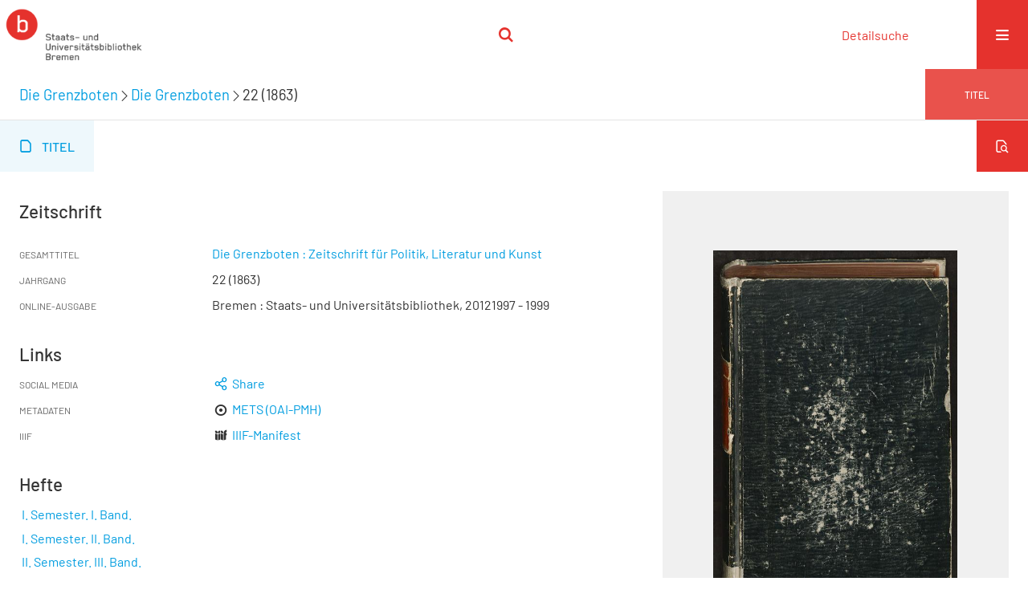

--- FILE ---
content_type: text/html;charset=utf-8
request_url: https://brema.suub.uni-bremen.de/grenzboten/341797?lang=de
body_size: 5182
content:
<!DOCTYPE html>
<html lang="de"><head><title>Die Grenzboten / Die Grenzboten&#160;: Zeitschrift f&#252;r Politik, Literatur und Kunst. Berlin : Dt. Verl, 1841 - 1922&#160;: Jg. 22 (1863)</title><meta name="twitter:image" content="http://brema.suub.uni-bremen.de/grenzboten/download/webcache/304/187495"><meta name="twitter:title" content="Die Grenzboten&#160;: Zeitschrift f&#252;r Politik, Literatur und Kunst. Berlin : Dt. Verl, 1841 - 1922&#160;: Jg. 22 (1863)"><meta property="og:site" content="Die Grenzboten"><meta property="og:url" content="http://brema.suub.uni-bremen.de/grenzboten/341797"><meta property="og:type" content="book"><meta property="og:title" content=""><meta property="book:release_date" content="1863"><meta property="og:image" content="http://brema.suub.uni-bremen.de/grenzboten/download/webcache/304/187495"><meta property="og:image:width" content="304"><meta property="og:image:height" content="448"><meta http-equiv="Content-Type" content="xml; charset=UTF-8"><meta name="viewport" content="width = device-width, initial-scale = 1"><meta name="description" content="Die Grenzboten. Die Grenzboten&#160;: Zeitschrift f&#252;r Politik, Literatur und Kunst. Berlin : Dt. Verl, 1841 - 1922&#160;: Jg. 22 (1863)"><meta lang="de" content=""><link rel="shortcut icon" href="/grenzboten/domainimage/favicon.ico" type="image/x-icon"><link rel="alternate" type="application/rss+xml" title="Die Grenzboten" href="/grenzboten/rss"><link type="text/css" href="/css/suub-balancer_front1.suubdfggb_content.css?2499092661160459516" rel="stylesheet"><link type="text/css" href="/thirdparty/shariff/shariff.complete.css" rel="stylesheet"><script src="/thirdparty/jquery-3.6.0.min.js">&#160;</script><script defer src="/static/scripts/main.js">&#160;</script><script defer src="/static/scripts/common.js">&#160;</script><script defer src="/static/scripts/fulltext.js">&#160;</script><script defer src="/static/scripts/base23.js">&#160;</script><script defer src="/thirdparty/shariff/shariff.complete.js">&#160;</script><script defer src="/static/scripts/titleinfo.js">&#160;</script></head><body style="" class="bd-guest   bd-flexLayout  bd-r-suub bd-m- bd-suubdfggb  bd-retroPeriodicals bd-periodical bd-portal bd-metadata bd-portal-titleinfo bd-metadata-titleinfo bd-periodical-titleinfo bd-periodical-titleinfo-341797 bd-list-rows bd-use-base23 bd-journal_volume"><span style="display:none" id="meta"><var id="tree">&#160;<var id="timeout" value="3600" class=" sessionsys"> </var><var id="name" value="suubdfggb" class=" domain"> </var><var id="relativeRootDomain" value="suub" class=" domain"> </var><var id="pathinfo" value="/grenzboten/id/341797" class=" request"> </var><var id="fulldata" value="false" class=" domain"> </var><var id="search-linkDetailedsearchScope" value="domain" class=" templating"> </var><var id="class" value="periodical" class=" request"> </var><var id="classtype" value="portal" class=" request"> </var><var id="tab" value="titleinfo" class=" request"> </var><var id="id" value="341797" class=" request"> </var><var id="leftColToggled" value="false" class=" session"> </var><var id="facetFilterToggled" value="false" class=" session"> </var><var id="topheight" value="86" class=" session"> </var><var id="bottomheight" value="62" class=" session"> </var><var id="bodywidth" value="1000" class=" session"> </var><var id="centercolwidth" value="1280" class=" session"> </var><var id="middlerowheight" value="506" class=" session"> </var><var id="numberOfThumbs" value="20" class=" session"> </var><var id="clientwidth" value="1000" class=" session"> </var><var id="fullScreen" value="false" class=" session"> </var><var id="staticWidth" value="false" class=" session"> </var><var id="rightcolwidth" value="0" class=" session"> </var><var id="leftcolwidth" value="0" class=" session"> </var><var id="zoomwidth" value="0" class=" session"> </var><var id="mode" value="w" class=" session"> </var><var id="initialized" value="true" class=" session"> </var><var id="sizes" value="128,1200,2000,0,1000,304,1504,504,800" class=" webcache"> </var><var id="availableZoomLevels" value="304,504,800,1000,1504,2000" class=" webcache"> </var><var id="js-toggleMobileNavi" value="None" class=" templating"> </var><var id="fullscreen-fullzoomOnly" value="false" class=" templating"> </var><var id="css-mobileMin" value="16384px" class=" templating"> </var><var id="tei-on" value="false" class=" templating"> </var><var id="search-alertIfEmpty" value="false" class=" templating"> </var><var id="search-quicksearchScope" value="domain" class=" templating"> </var><var id="search-toggleListMinStructs" value="3" class=" templating"> </var><var id="search-highlightingColor" value="00808066" class=" templating"> </var><var id="layout-wrapperMargins" value="body" class=" templating"> </var><var id="layout-useMiddleContentDIV" value="false" class=" templating"> </var><var id="layout-navPortAboveMiddleContentDIV" value="false" class=" templating"> </var><var id="navPort-align" value="center" class=" templating"> </var><var id="navPort-searchTheBookInit" value="closed" class=" templating"> </var><var id="navPath-pageviewStructureResize" value="css" class=" templating"> </var><var id="layout-useLayout" value="singleColumn" class=" templating"> </var><var id="listNavigation-keepToggleState" value="true" class=" templating"> </var><var id="fullscreen-mode" value="None" class=" templating"> </var><var id="groups" value="guest" class=" user"> </var></var><var id="client" value="browser">&#160;</var><var id="guest" value="true">&#160;</var><var class="layout" id="colleft" value="titleinfo,">&#160;</var><var class="layout" id="colright" value="">&#160;</var></span><div id="custom-menu-layer" class="wiki wiki-layer custom-menu-layer wiki-custom-menu-layer customMenuLayer "><div>
  <span class="chooseLanguage langEls"><a class="uppercase sel"><abbr>de</abbr></a><a href="/action/changeLanguage?lang=en" class="uppercase "><abbr title="Sprache &#228;ndern: Englisch">en</abbr></a></span>
  <div class="custom-menu-layer ml-close">Schlie&#223;en</div>
  <h1><a href="/">Home</a></h1>
  <h1><a href="/search">Detailsuche</a></h1>
  <br>
  <section><div class="menusection domainBox"><h4 class="menuheader" id="menuheaderDomainbox"><div>Sammlungen</div></h4><div class="menubox menubox menuboxDomainbox menuboxDomainbox-tree "><ul class="vl-nav nav"><li><a href="/" id="suub" class="">Digitale Sammlungen</a></li><li class=""><ul><li><a class="suub-child suubtheater " href="/suubtheater">Bremer Theaterzettel</a></li></ul></li><li class=""><ul><li><a class="suub-child brembuerg " href="/brembuerg">Bremische B&#252;rgerschaft</a></li></ul></li><li class=""><ul><li><a class="suub-child suubpapyri " href="/papyri">Die Bremer Papyri</a></li></ul></li><li class="sel"><ul><li><a class="suub-child suubdfggb sel " href="/grenzboten">Die Grenzboten</a></li></ul></li><li class=""><ul><li><a class="suub-child suubdsdk " href="/dsdk">Digitale Sammlung Deutscher Kolonialismus</a></li></ul></li><li class=""><ul><li><a class="suub-child suubcasual " href="/suubcasual">Gelegenheitsschrifttum </a></li></ul></li><li class=""><ul><li><a class="suub-child suubms " href="/ms">Mittelalterliche Handschriften</a></li></ul></li><li class=""><ul><li><a class="suub-child suubna " href="/nachlaesse">Nachl&#228;sse und Autographen</a></li><li class=""><ul><li><a class="suubna-child erman " href="/erman">Nachlass Adolf Erman</a></li></ul></li><li class=""><ul><li><a class="suubna-child knigge " href="/knigge">Nachlass Adolph Knigge</a></li></ul></li><li class=""><ul><li><a class="suubna-child halle " href="/halle">Nachlass Henni von Halle</a></li></ul></li></ul></li><li class=""><ul><li><a class="suub-child hist_zeit " href="/hist_zeit">Zeitungen</a></li><li class=""><ul><li><a class="hist_zeit-child bremzeit " href="/bremzeit">Bremische Zeitungen</a></li></ul></li><li class=""><ul><li><a class="hist_zeit-child zeitungen17 " href="/zeitungen17">Historische Zeitungen</a></li></ul></li></ul></li></ul></div></div></section>
  <br>
  <h2><a id="linkImprint" class=" textlink" href="https://www.suub.uni-bremen.de/infos/impressum/" type="external">Impressum</a></h2> 
  <h2><a id="linkPrivacy" class=" textlink" href="https://www.suub.uni-bremen.de/infos/datenschutzerklaerung/" type="external">Datenschutz</a></h2> 

</div></div><div id="main" class="divmain "><div id="topParts" class=""><a class="screenreaders" href="#centerParts">zum Inhalt</a><header role="banner" class=""><div id="defaultTop" class="wiki wiki-top defaultTop wiki-defaultTop defaultTop "><p></p></div><div id="mobileTop" class="defaultTop"><div class="main"><div id="topLogo"><a href="/suub" title="HOME">&#160;</a></div><div class="topLiner"><div class="vlsControl vl-mobile-top"><div class="searchbox totoggle"><form method="get" onsubmit='return alertIfEmpty("mobileQuicksearch")' name="searchBox" class="searchform" id="mobilequickSearchform" action="/grenzboten/search/quick"><a class="textlink   " id="searchexpert" href="/grenzboten/search"><span>Detailsuche</span></a><div id="mqs-wrap"><label class="screenreaders" for="mobileQuicksearch">Schnellsuche: </label><span class="button large edge slim flat noborder searchglass glassindic"><span style="display:none">&#160;</span></span><input type="text" id="mobileQuicksearch" name="query" class="quicksearch" onfocus="this.value=''" style="" placeholder="Suche " value="" preset="" msg="Bitte mindestens einen Suchbegriff eingeben."></div><button type="submit" id="quicksearchSubmit" class=" button large edge slim flat noborder searchglass"><span class="hidden">OK</span></button></form></div></div></div><div title="Men&#252;" class="button custom-menu-layer top-toggler large flat noborder contents toggle leftParts"><span style="display: none;">&#160;</span></div></div></div></header></div><div id="centerParts" class="maincol "><main role="main" class=""><img alt="" style="position:absolute;left:-9999px" id="cInfo" width="0" height="0"><div class="headerNav "><a class="screenreaders" name="centerParts">&#160;</a><h1 class="mainheader mainheader-navpath titlesBar  " id="contentNavPath"><div class="headertext "><div id=""><a href="/grenzboten">Die Grenzboten</a><span class="next"></span><a href="/grenzboten/periodical/titleinfo/282153?lang=de">Die Grenzboten</a><span class="next"></span><span class="title">22 (1863)</span> </div></div><div class="countRes rightCtrl vlsControl"><div class="info button large flat noborder">Titel</div></div></h1></div><nav class="navPort   "><ul id="navPort" class="nav-inline navPort-metadata navPort-periodical-titleinfo"><li class="viewCtrl_sel  tab-titleinfo firstCtrl tab-metadata-titleinfo" id="tab-periodical-titleinfo"><span><i class="cap tab">Titel</i><i class="cap abbrTab __tabTitleinfoAbbr">Titel</i></span></li><span style="font-size:0px">&#160;</span></ul><div id="searchTheBook" class="searchTheBook searchTheBook-metadata searchTheBook-titleinfo ly-"><form method="get" class="searchform" action="/grenzboten/periodical/search/341797" id="inbookSearch"><div class="input-wrapper "><label class="screenreaders" for="inputSearchTheBook">Im Jahrgang suchen</label><input type="text" name="query" id="inputSearchTheBook" placeholder="Im Jahrgang suchen" value=""></div><span class="vlsControl"><button type="submit" id="quicksearchSubmit" title="Im Jahrgang suchen" class="button searchglass flat noborder "><span style="display: none">&#160;</span></button></span></form></div></nav><div id="div-titleinfo" class="datacol csslayout type_journal_volume"><div id="titleinfo" class="csslayout  titleinfoImage-right"><div id="titleInfoImage" class="titleInfoImage-right" style=""><div class="wr"><a class="imgLink" href="/grenzboten/periodical/zoom/187495"><img alt="Zur Seitenansicht" border="0" src="/grenzboten/image/largethumb/187495" width="304" height="447"></a></div></div><div class="titleinfoPart-left titleinfoPartLayout-float"><div id="titleInfoMetadata" class="titleInfo columns"><h1 class="mainheader " id=""><div class="headertext "><div id="">Zeitschrift</div></div></h1><ul class="nav"><li class="cols" id="mods_relatedItemHostTitleMBW"><div class="name mods_relatedItemTitle">Gesamttitel</div><div class="value mods_relatedItemTitle"><div class="valueDiv-3"><a href="/grenzboten/periodical/titleinfo/282153">Die Grenzboten : Zeitschrift f&#252;r Politik, Literatur und Kunst</a></div></div></li><li class="cols" id="mods_titleInfoTitleNotType"><div class="name title ">Jahrgang</div><div class="value title "><div class="valueDiv"><span class="partInfo">22 (1863)</span></div></div></li><li class="cols" id="mods_originInfoEditionElectronicEdition"><div class="name ">Online-Ausgabe</div><div class="value "><div class="valueDiv-3  mods-originInfo">Bremen : Staats- und Universit&#228;tsbibliothek, 20121997 - 1999</div></div></li></ul></div><div class="titleInfo titleAdd columns " id="titleInfoLinkActions"><div class="subheader" role="heading">Links</div><ul class="nav"><li class="cols"><div class="name titleinfoLinkAction">Social Media</div><div id="socialnetworking" class="value titleinfoLinkAction"><script>
$('#socialnetworking')
.hover(
function() {
$('#socialnetworks').show()
},
function() {
$('#socialnetworks').hide()
}
)
.click(function() {
$('#socialnetworks').toggle()
})			
</script><div id="socialnetworks" class=""><div class="shariff" data-orientation="vertical" data-url="https://brema.suub.uni-bremen.de/grenzboten/id/341797?lang=de" data-media-url="" data-services='["twitter,"pinterest,"facebook]'>&#160;</div></div><a style="text-decoration:none" class="vl-btn icon-share ln-ico"><span class="hide-underlined">&#160;</span><span><span>Share</span></span></a></div></li><li class="cols"><div class="name titleinfoLinkAction">Metadaten</div><div id="titleinfoLinksArchive" class="value titleinfoLinkAction"><span class="ln-ico ln-oai"></span><span class="hide-underlined">&#160;</span><a id="archiveOAI" title="OAI-Quelle" target="_blank" href="/grenzboten/oai/?verb=GetRecord&amp;metadataPrefix=mets&amp;identifier=341797"><span>METS (OAI-PMH)</span></a></div></li><li class="cols"><div class="name titleinfoLinkAction">IIIF</div><div id="titleinfoLinksI3F" class="value titleinfoLinkAction"><span class="I3FManifestLink"><span class="ln-ico ln-iiif"></span><span class="hide-underlined">&#160;</span><a target="iiif-manifest" href="/i3f/v20/341797/manifest">IIIF-Manifest</a></span></div></li></ul></div><div class="titleInfo titleAdd columns titleInfoMetadataChildren" id="titleInfoJournal_issues"><div class="subheader">Hefte</div><ul class="nav"><li><div class="no-cols"><div class="vlcol "><div class="titleLinks -title"><a class="childLink" href="/grenzboten/periodical/titleinfo/187493"><div class="title journal_issue"><span class="partInfo">I. Semester. I. Band.</span></div></a></div></div><div class="vlcol "><div class="titleLinks -title"><a class="childLink" href="/grenzboten/periodical/titleinfo/360476"><div class="title journal_issue"><span class="partInfo">I. Semester. II. Band.</span></div></a></div></div><div class="vlcol "><div class="titleLinks -title"><a class="childLink" href="/grenzboten/periodical/titleinfo/115393"><div class="title journal_issue"><span class="partInfo">II. Semester. III. Band.</span></div></a></div></div><div class="vlcol "><div class="titleLinks -title"><a class="childLink" href="/grenzboten/periodical/titleinfo/115927"><div class="title journal_issue"><span class="partInfo">II. Semester. IV. Band.</span></div></a></div></div></div></li></ul></div><div class="titleInfo titleAdd columns " id="titleinfo-wikipart"><div class="subheader" role="heading">Custom Header</div></div><div class="titleInfo titleAdd columns " id="displayLicenseInfo"><div class="subheader" role="heading">Nutzungsbedingungen</div><ul class="nav"><li class="cols"><div class="name ">Lizenz</div><div id="" class="value "><a href="https://creativecommons.org/publicdomain/mark/1.0/deed.de" target="_blank" rel="license" class="external">Public Domain Mark 1.0</a></div></li><li class="cols"><div class="name licenseTerms">Nutzung</div><div id="" class="value licenseTerms"><licenseTerms parser="html5" syntax="md" comment="" domain="suub" updateTS="2025-10-28T18:57:01" releasepoint="" checkpoint="" caption="unnamed" fspath="/vls/instance/domain/suub/wiki/license/terms/default.wiki" identifier="license/terms/default"><p>Frei zum Herunterladen. Bei einer Vervielf&#228;ltigung oder Verwertung des Dokuments oder Teilen daraus ersucht die <a href="http://www.suub.uni-bremen.de/">SuUB Bremen</a> Sie im Rahmen der &#252;blichen wissenschaftlichen Gepflogenheiten um:</p>
<ul>
<li>Nachricht an die besitzende Institution</li>
<li>Quellenangabe inklusive Angabe des Urhebers, des Standortes und des persistenten Identifiers</li>
<li>Zusendung eines Belegexemplares und/oder Mitteilung der Internetadresse Ihres digitalen Angebotes, in das Sie das Dokument oder Teile daraus eingebunden haben</li>
</ul></licenseTerms></div></li><li class="cols"><div class="name sourceDescription">Quellenangabe</div><div id="" class="value sourceDescription">Die Grenzboten&#160;: Zeitschrift f&#252;r Politik, Literatur und Kunst. Berlin : Dt. Verl, 1841 - 1922&#160;: Jg. 22 (1863). Staats- und Universit&#228;tsbibliothek Bremen / Public Domain Mark 1.0</div></li></ul></div></div></div></div><var id="publicationID" value="341797" class="zoomfullScreen"> </var><var id="mdlistCols" value="false"> </var><var id="isFullzoom" value="false" class="zoomfullScreen"> </var><var id="employsPageview" value="false" class="pagetabs"> </var><var id="webcacheSizes" value="128,304,504,800,1000,1200,1504,2000"> </var><var id="navLastSearchUrl" value=""> </var></main></div><div id="bottomParts" class=""><footer role="contentinfo" class=""><div id="custom-footer" class="wiki wiki-bottom custom-footer wiki-custom-footer customFooter "><div class="top">
</div>
<div class="bottom">
    <div>
        <span class="fleft">
        </span>
        <span class="fright">
            <a id="linkImprint" class=" textlink" href="https://www.suub.uni-bremen.de/infos/impressum/" type="external">Impressum</a>
            <a id="linkPrivacy" class=" textlink" href="https://www.suub.uni-bremen.de/infos/datenschutzerklaerung/" type="external">Datenschutz</a>
        </span>
    </div>
</div></div><div class="footerContent" id="footerContent"><span class="f-links-vls"><a id="footerLinkVLS" target="_blank" href="http://www.semantics.de/produkte/visual_library/">Visual Library Server 2026</a></span></div></footer></div></div></body></html>